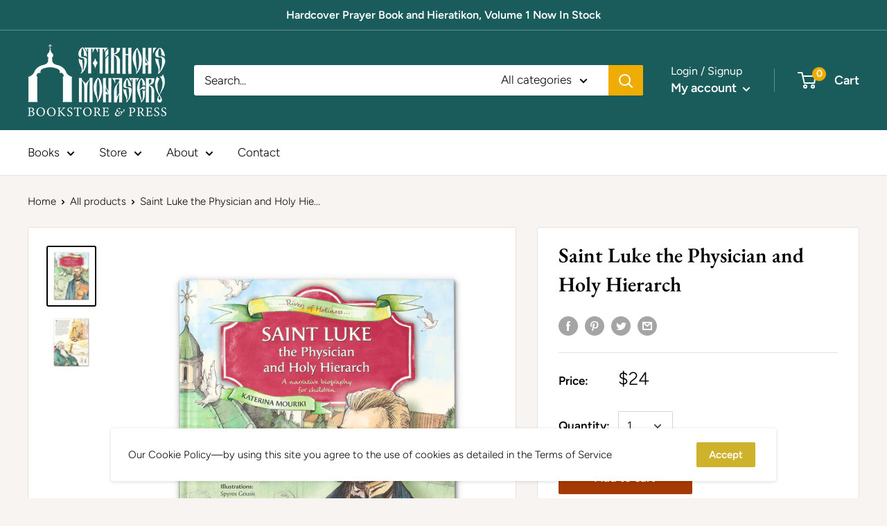

--- FILE ---
content_type: text/javascript
request_url: https://stmpress.com/cdn/shop/t/8/assets/custom.js?v=90373254691674712701592454629
body_size: -614
content:
//# sourceMappingURL=/cdn/shop/t/8/assets/custom.js.map?v=90373254691674712701592454629


--- FILE ---
content_type: text/javascript; charset=utf-8
request_url: https://stmpress.com/products/saint-luke-the-physician-and-holy-hierarch.js
body_size: 957
content:
{"id":6745658261607,"title":"Saint Luke the Physician and Holy Hierarch","handle":"saint-luke-the-physician-and-holy-hierarch","description":"\u003cmeta charset=\"UTF-8\"\u003e\n\u003cp\u003e\u003cspan\u003eThis book tells the story of an incredible and beloved contemporary Saint of our holy Orthodox Church, Luke the Physician and Holy Hierarch. He lived a life of service and struggle within the Russian Empire, during a period of tumultuous change, chaos, suffering, and death. \u003c\/span\u003e\u003cbr\u003e\u003cbr\u003e\u003cspan\u003ePersevering through two world wars and repeated persecution, Saint Luke proved himself a mighty river of holiness. His faith and courage in the midst of devastating personal loss and uncertainty remind us that, with God, all things are possible to him who believes!\u003c\/span\u003e\u003c\/p\u003e","published_at":"2023-02-07T14:44:52-05:00","created_at":"2023-02-07T14:44:52-05:00","vendor":"Newrome Press","type":"CB","tags":[],"price":2400,"price_min":2400,"price_max":2400,"available":true,"price_varies":false,"compare_at_price":null,"compare_at_price_min":0,"compare_at_price_max":0,"compare_at_price_varies":false,"variants":[{"id":40025328713831,"title":"Default Title","option1":"Default Title","option2":null,"option3":null,"sku":"","requires_shipping":true,"taxable":true,"featured_image":null,"available":true,"name":"Saint Luke the Physician and Holy Hierarch","public_title":null,"options":["Default Title"],"price":2400,"weight":526,"compare_at_price":null,"inventory_management":"shopify","barcode":"9781957662084","requires_selling_plan":false,"selling_plan_allocations":[]}],"images":["\/\/cdn.shopify.com\/s\/files\/1\/0009\/2212\/4346\/products\/image_fdaf7de0-1cca-4918-b40d-224893c57581.jpg?v=1710874026","\/\/cdn.shopify.com\/s\/files\/1\/0009\/2212\/4346\/products\/image_835a702a-8400-4574-90fd-fead2a4faf85.jpg?v=1710874026"],"featured_image":"\/\/cdn.shopify.com\/s\/files\/1\/0009\/2212\/4346\/products\/image_fdaf7de0-1cca-4918-b40d-224893c57581.jpg?v=1710874026","options":[{"name":"Title","position":1,"values":["Default Title"]}],"url":"\/products\/saint-luke-the-physician-and-holy-hierarch","media":[{"alt":null,"id":23054627471463,"position":1,"preview_image":{"aspect_ratio":0.8,"height":1280,"width":1024,"src":"https:\/\/cdn.shopify.com\/s\/files\/1\/0009\/2212\/4346\/products\/image_fdaf7de0-1cca-4918-b40d-224893c57581.jpg?v=1710874026"},"aspect_ratio":0.8,"height":1280,"media_type":"image","src":"https:\/\/cdn.shopify.com\/s\/files\/1\/0009\/2212\/4346\/products\/image_fdaf7de0-1cca-4918-b40d-224893c57581.jpg?v=1710874026","width":1024},{"alt":null,"id":23054627438695,"position":2,"preview_image":{"aspect_ratio":0.8,"height":1280,"width":1024,"src":"https:\/\/cdn.shopify.com\/s\/files\/1\/0009\/2212\/4346\/products\/image_835a702a-8400-4574-90fd-fead2a4faf85.jpg?v=1710874026"},"aspect_ratio":0.8,"height":1280,"media_type":"image","src":"https:\/\/cdn.shopify.com\/s\/files\/1\/0009\/2212\/4346\/products\/image_835a702a-8400-4574-90fd-fead2a4faf85.jpg?v=1710874026","width":1024}],"requires_selling_plan":false,"selling_plan_groups":[]}